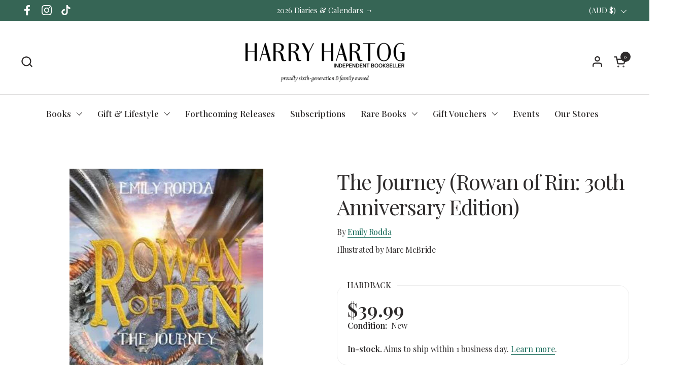

--- FILE ---
content_type: text/html; charset=utf-8
request_url: https://www.harryhartog.com.au/variants/43883307401459/?section_id=helper-pickup-availability-extended
body_size: 2923
content:
<div id="shopify-section-helper-pickup-availability-extended" class="shopify-section">
<div id="PickupAvailabilityWidget">
    <div class="pickup-availability-widget__header">
      <span class="pickup-availability-widget__header-alert alert alert--blank alert--circle alert--unstyled">
        <strong><span class="pickup-availability-widget__header-text">Checking availability ... </span></strong><br>
      </span>
        
      <button id="ShowPickupAvailabilityDrawer" class="pickup-availability-widget__more button--loader" aria-expanded="false" aria-controls="site-availability-sidebar" disabled="disabled">
        <span class='reserve-collect-btn-text'>&nbsp;</span>
      </button>
    </div>
  </div>

  <div id="PickupAvailabilitySidebar">    
    <sidebar-drawer id="site-availability-sidebar" class="sidebar sidebar--right" tabindex="-1" role="dialog" aria-modal="true">
      <div class="sidebar__header">
        <div>
          <span class="sidebar__title">The Journey (Rowan of Rin: 30th Anniversary Edition)</span>
          
            <span class="sidebar__subtitle text-size--small text-color--opacity text-weight--medium" style="display:block;text-transform:none">
              
                
                
                  
                    <span>New</span>
                  
                
              
            </span>
          
        </div>
        <button class="sidebar__close" data-js-close>
          <span class="visually-hidden">Close sidebar</span>
          <span aria-hidden="true" aria-role="img"><svg width="18" height="18" viewBox="0 0 18 18" fill="none" xmlns="http://www.w3.org/2000/svg"><path d="M17 1L1 17" stroke="black" stroke-width="2" stroke-linecap="round" stroke-linejoin="round"/><path d="M1 1L17 17" stroke="black" stroke-width="2" stroke-linecap="round" stroke-linejoin="round"/></svg></span>
        </button>
      </div>
      <div class="sidebar__body">
        <div class="sidebar-large-padding" id="drawer-content-wrapper">
          <div id="store-list">
            <ul class="store-availabilities-list">
              
                
                  <li id="anu-store" class="pickup-availability-list__item">
                    <div class="store-availability-list-header">
                      <span class="store-availability-list-header__location text-size--large text-weight--bold">Australian National University</span>
                    </div>
    
                    <span class="store-availability-list__stock alert  alert--success  alert--circle alert--unstyled">
                      <span style="color:var(--color-text-main)">In stock
                      </span>
                    </span>
    
                    <address class="store-availability-list__address text-size--small">153-11 University Avenue,<br>Acton,<br>ACT,&nbsp;2601<p class="text-size--small">
                          <a href="tel:(02) 6230 0197">(02) 6230 0197</a><br>
                        </p></address>
                    <br>
                  </li>
                
              
                
                  <li id="bondi-junctn" class="pickup-availability-list__item">
                    <div class="store-availability-list-header">
                      <span class="store-availability-list-header__location text-size--large text-weight--bold">Bondi Junction</span>
                    </div>
    
                    <span class="store-availability-list__stock alert  alert--success  alert--circle alert--unstyled">
                      <span style="color:var(--color-text-main)"><button
                            class="reserve-button"
                            data-store='{
                              "shop_name": "Bondi Junction",
                              "shop_address": "NSW",
                              "reservation_email": "bondi@harryhartog.com.au"
                            }'

                            data-product='{
                              "title": "The Journey (Rowan of Rin: 30th Anniversary Edition)",
                              "vendor": "Emily Rodda",
                              "sku": "9781761298424",
                              "price": "3999",
                              "available": "true"
                            }'
                          >
                            Reserve and collect from here
                          </button>
                      </span>
                    </span>
    
                    <address class="store-availability-list__address text-size--small">Shop 5036 Westfield Bondi Junction,<br>500 Oxford Street,<br>Bondi Junction,<br>NSW,&nbsp;2022<p class="text-size--small">
                          <a href="tel:(02) 9389 0690">(02) 9389 0690</a><br>
                        </p></address>
                    <br>
                  </li>
                
              
                
                  <li id="burnside" class="pickup-availability-list__item">
                    <div class="store-availability-list-header">
                      <span class="store-availability-list-header__location text-size--large text-weight--bold">Burnside Village</span>
                    </div>
    
                    <span class="store-availability-list__stock alert  alert--success  alert--circle alert--unstyled">
                      <span style="color:var(--color-text-main)"><button
                            class="reserve-button"
                            data-store='{
                              "shop_name": "Burnside Village",
                              "shop_address": "SA",
                              "reservation_email": "burnside@harryhartog.com.au"
                            }'

                            data-product='{
                              "title": "The Journey (Rowan of Rin: 30th Anniversary Edition)",
                              "vendor": "Emily Rodda",
                              "sku": "9781761298424",
                              "price": "3999",
                              "available": "true"
                            }'
                          >
                            Reserve and collect from here
                          </button>
                      </span>
                    </span>
    
                    <address class="store-availability-list__address text-size--small">Shop L1043 Burnside Village,<br>447 Portrush Rd,<br>Glenside,<br>SA,&nbsp;5065<p class="text-size--small">
                          <a href="tel:(08) 8338 0920">(08) 8338 0920</a><br>
                        </p></address>
                    <br>
                  </li>
                
              
                
                  <li id="carindale" class="pickup-availability-list__item">
                    <div class="store-availability-list-header">
                      <span class="store-availability-list-header__location text-size--large text-weight--bold">Carindale</span>
                    </div>
    
                    <span class="store-availability-list__stock alert  alert--success  alert--circle alert--unstyled">
                      <span style="color:var(--color-text-main)"><button
                            class="reserve-button"
                            data-store='{
                              "shop_name": "Carindale",
                              "shop_address": "QLD",
                              "reservation_email": "carindale@harryhartog.com.au"
                            }'

                            data-product='{
                              "title": "The Journey (Rowan of Rin: 30th Anniversary Edition)",
                              "vendor": "Emily Rodda",
                              "sku": "9781761298424",
                              "price": "3999",
                              "available": "true"
                            }'
                          >
                            Reserve and collect from here
                          </button>
                      </span>
                    </span>
    
                    <address class="store-availability-list__address text-size--small">Shop 2064 AB Westfield Carindale,<br>1151 Creek Road,<br>Carindale,<br>QLD,&nbsp;4152<p class="text-size--small">
                          <a href="tel:(07) 2100 0117">(07) 2100 0117</a><br>
                        </p></address>
                    <br>
                  </li>
                
              
                
                  <li id="green-hills" class="pickup-availability-list__item">
                    <div class="store-availability-list-header">
                      <span class="store-availability-list-header__location text-size--large text-weight--bold">Green Hills</span>
                    </div>
    
                    <span class="store-availability-list__stock alert  alert--success  alert--circle alert--unstyled">
                      <span style="color:var(--color-text-main)"><button
                            class="reserve-button"
                            data-store='{
                              "shop_name": "Green Hills",
                              "shop_address": "NSW",
                              "reservation_email": "greenhills@harryhartog.com.au"
                            }'

                            data-product='{
                              "title": "The Journey (Rowan of Rin: 30th Anniversary Edition)",
                              "vendor": "Emily Rodda",
                              "sku": "9781761298424",
                              "price": "3999",
                              "available": "true"
                            }'
                          >
                            Reserve and collect from here
                          </button>
                      </span>
                    </span>
    
                    <address class="store-availability-list__address text-size--small">Stockland Green Hills Shop 2020,<br>1 Molly Morgan Drive,<br>East Maitland,<br>NSW,&nbsp;2323<p class="text-size--small">
                          <a href="tel:(02) 4934 3663">(02) 4934 3663</a><br>
                        </p></address>
                    <br>
                  </li>
                
              
                
                  <li id="kotara" class="pickup-availability-list__item">
                    <div class="store-availability-list-header">
                      <span class="store-availability-list-header__location text-size--large text-weight--bold">Kotara</span>
                    </div>
    
                    <span class="store-availability-list__stock alert  alert--success  alert--circle alert--unstyled">
                      <span style="color:var(--color-text-main)"><button
                            class="reserve-button"
                            data-store='{
                              "shop_name": "Kotara",
                              "shop_address": "NSW",
                              "reservation_email": "kotara@harryhartog.com.au"
                            }'

                            data-product='{
                              "title": "The Journey (Rowan of Rin: 30th Anniversary Edition)",
                              "vendor": "Emily Rodda",
                              "sku": "9781761298424",
                              "price": "3999",
                              "available": "true"
                            }'
                          >
                            Reserve and collect from here
                          </button>
                      </span>
                    </span>
    
                    <address class="store-availability-list__address text-size--small">Shop FH3 Westfield Kotara,<br>Park Avenue,<br>Kotara,<br>NSW,&nbsp;2289<p class="text-size--small">
                          <a href="tel:(02) 4952 2522">(02) 4952 2522</a><br>
                        </p></address>
                    <br>
                  </li>
                
              
                
                  <li id="macquarie" class="pickup-availability-list__item">
                    <div class="store-availability-list-header">
                      <span class="store-availability-list-header__location text-size--large text-weight--bold">Macquarie</span>
                    </div>
    
                    <span class="store-availability-list__stock alert  alert--success  alert--circle alert--unstyled">
                      <span style="color:var(--color-text-main)"><button
                            class="reserve-button"
                            data-store='{
                              "shop_name": "Macquarie",
                              "shop_address": "NSW",
                              "reservation_email": "macquarie@harryhartog.com.au"
                            }'

                            data-product='{
                              "title": "The Journey (Rowan of Rin: 30th Anniversary Edition)",
                              "vendor": "Emily Rodda",
                              "sku": "9781761298424",
                              "price": "3999",
                              "available": "true"
                            }'
                          >
                            Reserve and collect from here
                          </button>
                      </span>
                    </span>
    
                    <address class="store-availability-list__address text-size--small">Shop 4424 & 4425 Macquarie Shopping Centre,<br>Herring Road & Waterloo Road,<br>North Ryde,<br>NSW,&nbsp;2113<p class="text-size--small">
                          <a href="tel:(02) 9888 2111">(02) 9888 2111</a><br>
                        </p></address>
                    <br>
                  </li>
                
              
                
                  <li id="maroochydore" class="pickup-availability-list__item">
                    <div class="store-availability-list-header">
                      <span class="store-availability-list-header__location text-size--large text-weight--bold">Maroochydore</span>
                    </div>
    
                    <span class="store-availability-list__stock alert  alert--success  alert--circle alert--unstyled">
                      <span style="color:var(--color-text-main)"><button
                            class="reserve-button"
                            data-store='{
                              "shop_name": "Maroochydore",
                              "shop_address": "QLD",
                              "reservation_email": "maroochydore@harryhartog.com.au"
                            }'

                            data-product='{
                              "title": "The Journey (Rowan of Rin: 30th Anniversary Edition)",
                              "vendor": "Emily Rodda",
                              "sku": "9781761298424",
                              "price": "3999",
                              "available": "true"
                            }'
                          >
                            Reserve and collect from here
                          </button>
                      </span>
                    </span>
    
                    <address class="store-availability-list__address text-size--small">Shop L01 602 Sunshine Plaza,<br>154-164 Horton Parade,<br>Maroochydore,<br>QLD,&nbsp;4558<p class="text-size--small">
                          <a href="tel:(07) 5451 1878 ">(07) 5451 1878 </a><br>
                        </p></address>
                    <br>
                  </li>
                
              
                
              
                
                  <li id="miranda" class="pickup-availability-list__item">
                    <div class="store-availability-list-header">
                      <span class="store-availability-list-header__location text-size--large text-weight--bold">Miranda</span>
                    </div>
    
                    <span class="store-availability-list__stock alert  alert--success  alert--circle alert--unstyled">
                      <span style="color:var(--color-text-main)"><button
                            class="reserve-button"
                            data-store='{
                              "shop_name": "Miranda",
                              "shop_address": "NSW",
                              "reservation_email": "miranda@harryhartog.com.au"
                            }'

                            data-product='{
                              "title": "The Journey (Rowan of Rin: 30th Anniversary Edition)",
                              "vendor": "Emily Rodda",
                              "sku": "9781761298424",
                              "price": "3999",
                              "available": "true"
                            }'
                          >
                            Reserve and collect from here
                          </button>
                      </span>
                    </span>
    
                    <address class="store-availability-list__address text-size--small">Shop 1107 Westfield Miranda,<br>600 The Kingsway,<br>Miranda,<br>NSW,&nbsp;2228<p class="text-size--small">
                          <a href="tel:(02) 9524 4744">(02) 9524 4744</a><br>
                        </p></address>
                    <br>
                  </li>
                
              
                
                  <li id="mosman" class="pickup-availability-list__item">
                    <div class="store-availability-list-header">
                      <span class="store-availability-list-header__location text-size--large text-weight--bold">Mosman</span>
                    </div>
    
                    <span class="store-availability-list__stock alert  alert--success  alert--circle alert--unstyled">
                      <span style="color:var(--color-text-main)"><button
                            class="reserve-button"
                            data-store='{
                              "shop_name": "Mosman",
                              "shop_address": "NSW",
                              "reservation_email": "mosman@harryhartog.com.au"
                            }'

                            data-product='{
                              "title": "The Journey (Rowan of Rin: 30th Anniversary Edition)",
                              "vendor": "Emily Rodda",
                              "sku": "9781761298424",
                              "price": "3999",
                              "available": "true"
                            }'
                          >
                            Reserve and collect from here
                          </button>
                      </span>
                    </span>
    
                    <address class="store-availability-list__address text-size--small">888 Military Road,<br>Mosman,<br>NSW,&nbsp;2088<p class="text-size--small">
                          <a href="tel:(02) 8319 8899">(02) 8319 8899</a><br>
                        </p></address>
                    <br>
                  </li>
                
              
                
                  <li id="narellan" class="pickup-availability-list__item">
                    <div class="store-availability-list-header">
                      <span class="store-availability-list-header__location text-size--large text-weight--bold">Narellan</span>
                    </div>
    
                    <span class="store-availability-list__stock alert  alert--success  alert--circle alert--unstyled">
                      <span style="color:var(--color-text-main)"><button
                            class="reserve-button"
                            data-store='{
                              "shop_name": "Narellan",
                              "shop_address": "NSW",
                              "reservation_email": "narellan@harryhartog.com.au"
                            }'

                            data-product='{
                              "title": "The Journey (Rowan of Rin: 30th Anniversary Edition)",
                              "vendor": "Emily Rodda",
                              "sku": "9781761298424",
                              "price": "3999",
                              "available": "true"
                            }'
                          >
                            Reserve and collect from here
                          </button>
                      </span>
                    </span>
    
                    <address class="store-availability-list__address text-size--small">Shop T201-202 Narellan Town Centre,<br>326 Camden Valley Way,<br>Narellan,<br>NSW,&nbsp;2567<p class="text-size--small">
                          <a href="tel:(02) 4648 2211">(02) 4648 2211</a><br>
                        </p></address>
                    <br>
                  </li>
                
              
                
                  <li id="penrith" class="pickup-availability-list__item">
                    <div class="store-availability-list-header">
                      <span class="store-availability-list-header__location text-size--large text-weight--bold">Penrith</span>
                    </div>
    
                    <span class="store-availability-list__stock alert  alert--success  alert--circle alert--unstyled">
                      <span style="color:var(--color-text-main)"><button
                            class="reserve-button"
                            data-store='{
                              "shop_name": "Penrith",
                              "shop_address": "NSW",
                              "reservation_email": "penrith@harryhartog.com.au"
                            }'

                            data-product='{
                              "title": "The Journey (Rowan of Rin: 30th Anniversary Edition)",
                              "vendor": "Emily Rodda",
                              "sku": "9781761298424",
                              "price": "3999",
                              "available": "true"
                            }'
                          >
                            Reserve and collect from here
                          </button>
                      </span>
                    </span>
    
                    <address class="store-availability-list__address text-size--small">378 High St,<br>Penrith,<br>NSW,&nbsp;2750<p class="text-size--small">
                          <a href="tel:(02) 5119 7755">(02) 5119 7755</a><br>
                        </p></address>
                    <br>
                  </li>
                
              
                
                  <li id="tuggeranong" class="pickup-availability-list__item">
                    <div class="store-availability-list-header">
                      <span class="store-availability-list-header__location text-size--large text-weight--bold">Tuggeranong</span>
                    </div>
    
                    <span class="store-availability-list__stock alert  alert--success  alert--circle alert--unstyled">
                      <span style="color:var(--color-text-main)"><button
                            class="reserve-button"
                            data-store='{
                              "shop_name": "Tuggeranong",
                              "shop_address": "ACT",
                              "reservation_email": "tuggeranong@harryhartog.com.au"
                            }'

                            data-product='{
                              "title": "The Journey (Rowan of Rin: 30th Anniversary Edition)",
                              "vendor": "Emily Rodda",
                              "sku": "9781761298424",
                              "price": "3999",
                              "available": "true"
                            }'
                          >
                            Reserve and collect from here
                          </button>
                      </span>
                    </span>
    
                    <address class="store-availability-list__address text-size--small">Shop 111/112 South Point Shopping Centre,<br>Anketell St & Reed St N.,<br>Greenway,<br>ACT,&nbsp;2900<p class="text-size--small">
                          <a href="tel:(02) 5119 7750">(02) 5119 7750</a><br>
                        </p></address>
                    <br>
                  </li>
                
              
                
                  <li id="warringah" class="pickup-availability-list__item">
                    <div class="store-availability-list-header">
                      <span class="store-availability-list-header__location text-size--large text-weight--bold">Warringah</span>
                    </div>
    
                    <span class="store-availability-list__stock alert  alert--success  alert--circle alert--unstyled">
                      <span style="color:var(--color-text-main)"><button
                            class="reserve-button"
                            data-store='{
                              "shop_name": "Warringah",
                              "shop_address": "NSW",
                              "reservation_email": "warringah@harryhartog.com.au"
                            }'

                            data-product='{
                              "title": "The Journey (Rowan of Rin: 30th Anniversary Edition)",
                              "vendor": "Emily Rodda",
                              "sku": "9781761298424",
                              "price": "3999",
                              "available": "true"
                            }'
                          >
                            Reserve and collect from here
                          </button>
                      </span>
                    </span>
    
                    <address class="store-availability-list__address text-size--small">Shop 1246 Westfield Shopping Centre,<br>Condamine Street,<br>Brookvale,<br>NSW,&nbsp;2100<p class="text-size--small">
                          <a href="tel:(02) 9939 3044">(02) 9939 3044</a><br>
                        </p></address>
                    <br>
                  </li>
                
              
                
                  <li id="woden" class="pickup-availability-list__item">
                    <div class="store-availability-list-header">
                      <span class="store-availability-list-header__location text-size--large text-weight--bold">Woden</span>
                    </div>
    
                    <span class="store-availability-list__stock alert  alert--success  alert--circle alert--unstyled">
                      <span style="color:var(--color-text-main)"><button
                            class="reserve-button"
                            data-store='{
                              "shop_name": "Woden",
                              "shop_address": "ACT",
                              "reservation_email": "woden@harryhartog.com.au"
                            }'

                            data-product='{
                              "title": "The Journey (Rowan of Rin: 30th Anniversary Edition)",
                              "vendor": "Emily Rodda",
                              "sku": "9781761298424",
                              "price": "3999",
                              "available": "true"
                            }'
                          >
                            Reserve and collect from here
                          </button>
                      </span>
                    </span>
    
                    <address class="store-availability-list__address text-size--small">Shop L38 Westfield Woden,<br>Keltie Street,<br>Woden,<br>ACT,&nbsp;2606<p class="text-size--small">
                          <a href="tel:(02) 6232 5832">(02) 6232 5832</a><br>
                        </p></address>
                    <br>
                  </li>
                
              
            </ul>
          </div>
          <div id="reservation-form" class="hidden">
            <h5>Harry Hartog <span class="reservation-store-name-with-address-label"></span></h5>
            <p><strong>Reserve and Collect</strong></p>
            
            <form id="reserve-and-collect-form" action="https://mymesa.site/hh-bookseller/forms/new_workflow_1_1.json" method="post">
              <p>Enter your details to reserve this item for collection from our <span class="reservation-store-name-label"></span> store. Upon receiving your reservation, the store will email you to confirm availability.</p>
              <input type="hidden" name="store-name" id="store-name-hidden">
              <input type="hidden" name="store-email" id="store-email">
              <input type="hidden" name="product-price" id="product-price">
              <input type="hidden" name="product-available" id="product-available">
              <input type="hidden" name="product-title" id="product-title">
              <input type="hidden" name="product-author" id="product-author">
              <input type="hidden" name="product-isbn" id="product-isbn">
              <button id="back-button" class="reservationFormBackButton">&larr; Go back</button>
              
              <div class="floating-label">
                <input type="text" id="text-1659500283612-0" name="text-1659500283612-0" required>
                <label for="text-1659500283612-0">Your Name</label>
              </div>
              <div class="floating-label">
                <input type="email" id="text-1659501153836-0" name="text-1659501153836-0" required>
                <label for="text-1659501153836-">Email</label>
              </div>
              <div class="floating-label">
                <input type="tel" id="text-1659501209267-0" name="text-1659501209267-0" required>
                <label for="text-1659501209267-0">Phone number</label>
              </div>
              <div class="hcaptcha"></div>

              <div id="form-error" class="hidden alert--error alert--icon">
                <span class="alert__icon"><svg width="7" height="8" viewBox="0 0 7 8" fill="none"><rect x="5.9751" y="0.818024" width="1" height="8" transform="rotate(45 5.9751 0.818024)" fill="white"/><rect x="6.68213" y="6.47488" width="1" height="8" transform="rotate(135 6.68213 6.47488)" fill="white"/></svg></span>
                <span id="form-error-text">There was a problem posting the form. Please try again or contact the store directly by email or phone.</span>
              </div>

              <button type="submit" id="submit-button" name="add" class="add-to-cart button button--solid button--product button--loader">
                Reserve
                <span class="button__preloader">
                  <svg class="button__preloader-element" viewBox="25 25 50 50"><circle cx="50" cy="50" r="20" fill="none" stroke-width="4"/></svg>
                </span>
              </button>
              <button id="cancel-button" class="button button--outline">Cancel</button>
            </form>
            <script src="https://mymesa.site/forms/hcaptcha.js" async defer></script>
            <div id="form-success" class="hidden alert--success alert--icon">
              <span class="alert__icon"><svg fill="none" height="7" viewBox="0 0 7 7" width="7" xmlns="http://www.w3.org/2000/svg" xmlns:xlink="http://www.w3.org/1999/xlink"><clipPath id="a"><path d="m0 0h7v7h-7z"/></clipPath><g clip-path="url(#a)" fill="#fff"><path d="m3.46762 5.27917-2.754073-2.72918-.71355643.70711 2.75406943 2.72918z"/><path d="m0 0h6.02588v1.00457h-6.02588z" transform="matrix(-.71031 .703889 .71031 .703889 6.32977 1.03186)"/></g></svg></span>
              <strong>Thank you!</strong> Your reservation request has been sent. A copy of the request has been sent to your email address and the store will be in touch soon to confirm availability.
            </div>
          </div>
        </div>
      </div>
    </sidebar-drawer>
  </div></div>

--- FILE ---
content_type: application/javascript; charset=utf-8
request_url: https://searchanise-ef84.kxcdn.com/preload_data.9j8T4c6T3I.js
body_size: -130
content:
window.Searchanise.preloadedSuggestions=[];